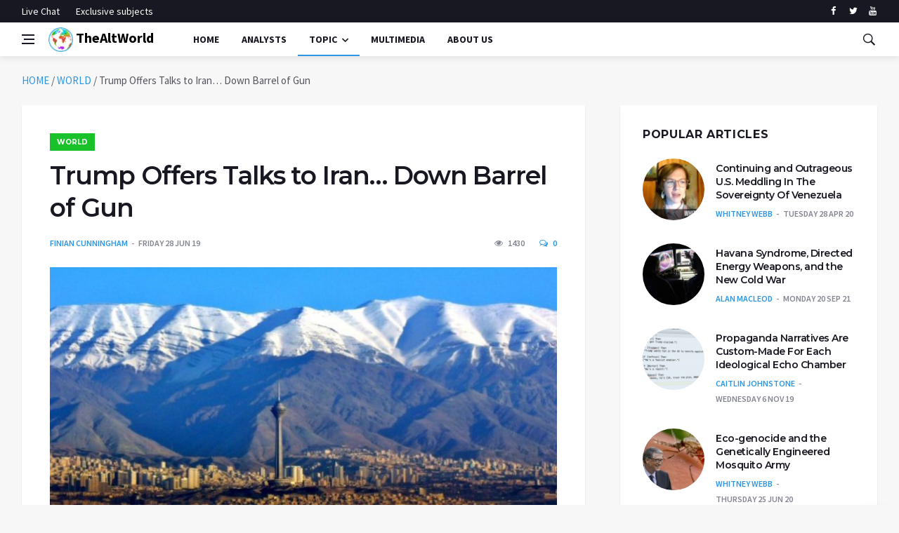

--- FILE ---
content_type: text/html; charset=UTF-8
request_url: https://thealtworld.com/finian_cunningham/trump-offers-talks-to-iran-down-barrel-of-gun
body_size: 18924
content:
<!DOCTYPE html>
<html lang="en-US">
  <head>
    <meta charset="UTF-8">
    <meta name="viewport" content="width=device-width, initial-scale=1">
    <link rel="profile" href="https://gmpg.org/xfn/11">
    <link href='https://fonts.googleapis.com/css?family=Montserrat:400,600,700%7CSource+Sans+Pro:400,600,700' rel='stylesheet'>
	<!-- Global site tag (gtag.js) - Google Analytics -->
<script async src="https://www.googletagmanager.com/gtag/js?id=UA-141828316-1"></script>
<script>
  window.dataLayer = window.dataLayer || [];
  function gtag(){dataLayer.push(arguments);}
  gtag('js', new Date());

  gtag('config', 'UA-141828316-1');
</script>

    <meta name='robots' content='index, follow, max-image-preview:large, max-snippet:-1, max-video-preview:-1' />

	<!-- This site is optimized with the Yoast SEO plugin v24.4 - https://yoast.com/wordpress/plugins/seo/ -->
	<title>Trump Offers Talks to Iran… Down Barrel of Gun - TheAltWorld</title>
	<meta name="description" content="It’s gunboat diplomacy in the 21st Century with a twist of organized crime mentality thrown in for added “maximum pressure”. And adding insult to injury, the question remains: what is the Trump administration “offering” any way?" />
	<link rel="canonical" href="https://thealtworld.com/finian_cunningham/trump-offers-talks-to-iran-down-barrel-of-gun" />
	<meta property="og:locale" content="en_US" />
	<meta property="og:type" content="article" />
	<meta property="og:title" content="Trump Offers Talks to Iran… Down Barrel of Gun - TheAltWorld" />
	<meta property="og:description" content="It’s gunboat diplomacy in the 21st Century with a twist of organized crime mentality thrown in for added “maximum pressure”. And adding insult to injury, the question remains: what is the Trump administration “offering” any way?" />
	<meta property="og:url" content="https://thealtworld.com/finian_cunningham/trump-offers-talks-to-iran-down-barrel-of-gun" />
	<meta property="og:site_name" content="TheAltWorld" />
	<meta property="article:publisher" content="https://www.facebook.com/thealtworld/" />
	<meta property="article:published_time" content="2019-06-28T07:04:13+00:00" />
	<meta property="article:modified_time" content="2019-08-31T14:33:49+00:00" />
	<meta property="og:image" content="https://thealtworld.com/wp-content/uploads/2019/08/cunningham-745x475-2.jpg" />
	<meta property="og:image:width" content="745" />
	<meta property="og:image:height" content="475" />
	<meta property="og:image:type" content="image/jpeg" />
	<meta name="author" content="Finian Cunningham" />
	<meta name="twitter:card" content="summary_large_image" />
	<meta name="twitter:creator" content="@TheLink2020_" />
	<meta name="twitter:site" content="@TheLink2020_" />
	<meta name="twitter:label1" content="Written by" />
	<meta name="twitter:data1" content="Finian Cunningham" />
	<meta name="twitter:label2" content="Est. reading time" />
	<meta name="twitter:data2" content="6 minutes" />
	<script type="application/ld+json" class="yoast-schema-graph">{"@context":"https://schema.org","@graph":[{"@type":"Article","@id":"https://thealtworld.com/finian_cunningham/trump-offers-talks-to-iran-down-barrel-of-gun#article","isPartOf":{"@id":"https://thealtworld.com/finian_cunningham/trump-offers-talks-to-iran-down-barrel-of-gun"},"author":[{"@id":"https://thealtworld.com/#/schema/person/26d7419260fe538a7e037337d4b09343"}],"headline":"Trump Offers Talks to Iran… Down Barrel of Gun","datePublished":"2019-06-28T07:04:13+00:00","dateModified":"2019-08-31T14:33:49+00:00","mainEntityOfPage":{"@id":"https://thealtworld.com/finian_cunningham/trump-offers-talks-to-iran-down-barrel-of-gun"},"wordCount":1221,"commentCount":0,"publisher":{"@id":"https://thealtworld.com/#organization"},"image":{"@id":"https://thealtworld.com/finian_cunningham/trump-offers-talks-to-iran-down-barrel-of-gun#primaryimage"},"thumbnailUrl":"https://thealtworld.com/wp-content/uploads/2019/08/cunningham-745x475-2.jpg","keywords":["Iran","JCPOA","Rouhani","sanction","Trump","war"],"articleSection":["WORLD"],"inLanguage":"en-US","potentialAction":[{"@type":"CommentAction","name":"Comment","target":["https://thealtworld.com/finian_cunningham/trump-offers-talks-to-iran-down-barrel-of-gun#respond"]}]},{"@type":"WebPage","@id":"https://thealtworld.com/finian_cunningham/trump-offers-talks-to-iran-down-barrel-of-gun","url":"https://thealtworld.com/finian_cunningham/trump-offers-talks-to-iran-down-barrel-of-gun","name":"Trump Offers Talks to Iran… Down Barrel of Gun - TheAltWorld","isPartOf":{"@id":"https://thealtworld.com/#website"},"primaryImageOfPage":{"@id":"https://thealtworld.com/finian_cunningham/trump-offers-talks-to-iran-down-barrel-of-gun#primaryimage"},"image":{"@id":"https://thealtworld.com/finian_cunningham/trump-offers-talks-to-iran-down-barrel-of-gun#primaryimage"},"thumbnailUrl":"https://thealtworld.com/wp-content/uploads/2019/08/cunningham-745x475-2.jpg","datePublished":"2019-06-28T07:04:13+00:00","dateModified":"2019-08-31T14:33:49+00:00","description":"It’s gunboat diplomacy in the 21st Century with a twist of organized crime mentality thrown in for added “maximum pressure”. And adding insult to injury, the question remains: what is the Trump administration “offering” any way?","breadcrumb":{"@id":"https://thealtworld.com/finian_cunningham/trump-offers-talks-to-iran-down-barrel-of-gun#breadcrumb"},"inLanguage":"en-US","potentialAction":[{"@type":"ReadAction","target":["https://thealtworld.com/finian_cunningham/trump-offers-talks-to-iran-down-barrel-of-gun"]}]},{"@type":"ImageObject","inLanguage":"en-US","@id":"https://thealtworld.com/finian_cunningham/trump-offers-talks-to-iran-down-barrel-of-gun#primaryimage","url":"https://thealtworld.com/wp-content/uploads/2019/08/cunningham-745x475-2.jpg","contentUrl":"https://thealtworld.com/wp-content/uploads/2019/08/cunningham-745x475-2.jpg","width":745,"height":475,"caption":"Tehran"},{"@type":"BreadcrumbList","@id":"https://thealtworld.com/finian_cunningham/trump-offers-talks-to-iran-down-barrel-of-gun#breadcrumb","itemListElement":[{"@type":"ListItem","position":1,"name":"HOME","item":"https://thealtworld.com/"},{"@type":"ListItem","position":2,"name":"WORLD","item":"https://thealtworld.com/category/world"},{"@type":"ListItem","position":3,"name":"Trump Offers Talks to Iran… Down Barrel of Gun"}]},{"@type":"WebSite","@id":"https://thealtworld.com/#website","url":"https://thealtworld.com/","name":"TheAltWorld","description":"The Alternative World website is where you could be able to find different point of views about how today&#039;s world should be changed so as to be better","publisher":{"@id":"https://thealtworld.com/#organization"},"potentialAction":[{"@type":"SearchAction","target":{"@type":"EntryPoint","urlTemplate":"https://thealtworld.com/?s={search_term_string}"},"query-input":{"@type":"PropertyValueSpecification","valueRequired":true,"valueName":"search_term_string"}}],"inLanguage":"en-US"},{"@type":"Organization","@id":"https://thealtworld.com/#organization","name":"The Alternative World","url":"https://thealtworld.com/","logo":{"@type":"ImageObject","inLanguage":"en-US","@id":"https://thealtworld.com/#/schema/logo/image/","url":"https://thealtworld.com/wp-content/uploads/2022/04/photo_2019-02-17_12-29-20.jpg","contentUrl":"https://thealtworld.com/wp-content/uploads/2022/04/photo_2019-02-17_12-29-20.jpg","width":640,"height":640,"caption":"The Alternative World"},"image":{"@id":"https://thealtworld.com/#/schema/logo/image/"},"sameAs":["https://www.facebook.com/thealtworld/","https://x.com/TheLink2020_","https://www.youtube.com/channel/UCUCuA29qZlTuH3n36UsY1BQ"]},{"@type":"Person","@id":"https://thealtworld.com/#/schema/person/26d7419260fe538a7e037337d4b09343","name":"Finian Cunningham","image":{"@type":"ImageObject","inLanguage":"en-US","@id":"https://thealtworld.com/#/schema/person/image/a01303a195862bf6a5a8b2c96df208b8","url":"https://secure.gravatar.com/avatar/f4febff73ecf73ccd83397f40f81ea49500fdc81bfd90b99638aedb4011de3d9?s=96&d=mm&r=g","contentUrl":"https://secure.gravatar.com/avatar/f4febff73ecf73ccd83397f40f81ea49500fdc81bfd90b99638aedb4011de3d9?s=96&d=mm&r=g","caption":"Finian Cunningham"},"description":"Finian Cunningham has written extensively on international affairs, with articles published in several languages. He is a Master’s graduate in Agricultural Chemistry and worked as a scientific editor for the Royal Society of Chemistry, Cambridge, England, before pursuing a career in newspaper journalism. He is also a musician and songwriter. For nearly 20 years, he worked as an editor and writer in major news media organisations, including The Mirror, Irish Times and Independent. Winner of the Serena Shim Award for Uncompromising Integrity in Journalism (2019).","sameAs":["https://www.youtube.com/@finiancunninghamjournalist"],"url":"https://thealtworld.com/author/finian_cunningham"}]}</script>
	<!-- / Yoast SEO plugin. -->


<link rel='dns-prefetch' href='//www.googletagmanager.com' />
<link rel="alternate" type="application/rss+xml" title="TheAltWorld &raquo; Feed" href="https://thealtworld.com/feed" />
<link rel="alternate" type="application/rss+xml" title="TheAltWorld &raquo; Comments Feed" href="https://thealtworld.com/comments/feed" />
<script  id="wpp-js" src="https://thealtworld.com/wp-content/plugins/wordpress-popular-posts/assets/js/wpp.min.js?ver=7.3.6" data-sampling="0" data-sampling-rate="100" data-api-url="https://thealtworld.com/wp-json/wordpress-popular-posts" data-post-id="3930" data-token="104615a0a9" data-lang="0" data-debug="0"></script>
<link rel="alternate" type="application/rss+xml" title="TheAltWorld &raquo; Trump Offers Talks to Iran… Down Barrel of Gun Comments Feed" href="https://thealtworld.com/finian_cunningham/trump-offers-talks-to-iran-down-barrel-of-gun/feed" />
<link rel="alternate" title="oEmbed (JSON)" type="application/json+oembed" href="https://thealtworld.com/wp-json/oembed/1.0/embed?url=https%3A%2F%2Fthealtworld.com%2Ffinian_cunningham%2Ftrump-offers-talks-to-iran-down-barrel-of-gun" />
<link rel="alternate" title="oEmbed (XML)" type="text/xml+oembed" href="https://thealtworld.com/wp-json/oembed/1.0/embed?url=https%3A%2F%2Fthealtworld.com%2Ffinian_cunningham%2Ftrump-offers-talks-to-iran-down-barrel-of-gun&#038;format=xml" />
<style id='wp-img-auto-sizes-contain-inline-css' >
img:is([sizes=auto i],[sizes^="auto," i]){contain-intrinsic-size:3000px 1500px}
/*# sourceURL=wp-img-auto-sizes-contain-inline-css */
</style>
<style id='wp-emoji-styles-inline-css' >

	img.wp-smiley, img.emoji {
		display: inline !important;
		border: none !important;
		box-shadow: none !important;
		height: 1em !important;
		width: 1em !important;
		margin: 0 0.07em !important;
		vertical-align: -0.1em !important;
		background: none !important;
		padding: 0 !important;
	}
/*# sourceURL=wp-emoji-styles-inline-css */
</style>
<style id='wp-block-library-inline-css' >
:root{--wp-block-synced-color:#7a00df;--wp-block-synced-color--rgb:122,0,223;--wp-bound-block-color:var(--wp-block-synced-color);--wp-editor-canvas-background:#ddd;--wp-admin-theme-color:#007cba;--wp-admin-theme-color--rgb:0,124,186;--wp-admin-theme-color-darker-10:#006ba1;--wp-admin-theme-color-darker-10--rgb:0,107,160.5;--wp-admin-theme-color-darker-20:#005a87;--wp-admin-theme-color-darker-20--rgb:0,90,135;--wp-admin-border-width-focus:2px}@media (min-resolution:192dpi){:root{--wp-admin-border-width-focus:1.5px}}.wp-element-button{cursor:pointer}:root .has-very-light-gray-background-color{background-color:#eee}:root .has-very-dark-gray-background-color{background-color:#313131}:root .has-very-light-gray-color{color:#eee}:root .has-very-dark-gray-color{color:#313131}:root .has-vivid-green-cyan-to-vivid-cyan-blue-gradient-background{background:linear-gradient(135deg,#00d084,#0693e3)}:root .has-purple-crush-gradient-background{background:linear-gradient(135deg,#34e2e4,#4721fb 50%,#ab1dfe)}:root .has-hazy-dawn-gradient-background{background:linear-gradient(135deg,#faaca8,#dad0ec)}:root .has-subdued-olive-gradient-background{background:linear-gradient(135deg,#fafae1,#67a671)}:root .has-atomic-cream-gradient-background{background:linear-gradient(135deg,#fdd79a,#004a59)}:root .has-nightshade-gradient-background{background:linear-gradient(135deg,#330968,#31cdcf)}:root .has-midnight-gradient-background{background:linear-gradient(135deg,#020381,#2874fc)}:root{--wp--preset--font-size--normal:16px;--wp--preset--font-size--huge:42px}.has-regular-font-size{font-size:1em}.has-larger-font-size{font-size:2.625em}.has-normal-font-size{font-size:var(--wp--preset--font-size--normal)}.has-huge-font-size{font-size:var(--wp--preset--font-size--huge)}.has-text-align-center{text-align:center}.has-text-align-left{text-align:left}.has-text-align-right{text-align:right}.has-fit-text{white-space:nowrap!important}#end-resizable-editor-section{display:none}.aligncenter{clear:both}.items-justified-left{justify-content:flex-start}.items-justified-center{justify-content:center}.items-justified-right{justify-content:flex-end}.items-justified-space-between{justify-content:space-between}.screen-reader-text{border:0;clip-path:inset(50%);height:1px;margin:-1px;overflow:hidden;padding:0;position:absolute;width:1px;word-wrap:normal!important}.screen-reader-text:focus{background-color:#ddd;clip-path:none;color:#444;display:block;font-size:1em;height:auto;left:5px;line-height:normal;padding:15px 23px 14px;text-decoration:none;top:5px;width:auto;z-index:100000}html :where(.has-border-color){border-style:solid}html :where([style*=border-top-color]){border-top-style:solid}html :where([style*=border-right-color]){border-right-style:solid}html :where([style*=border-bottom-color]){border-bottom-style:solid}html :where([style*=border-left-color]){border-left-style:solid}html :where([style*=border-width]){border-style:solid}html :where([style*=border-top-width]){border-top-style:solid}html :where([style*=border-right-width]){border-right-style:solid}html :where([style*=border-bottom-width]){border-bottom-style:solid}html :where([style*=border-left-width]){border-left-style:solid}html :where(img[class*=wp-image-]){height:auto;max-width:100%}:where(figure){margin:0 0 1em}html :where(.is-position-sticky){--wp-admin--admin-bar--position-offset:var(--wp-admin--admin-bar--height,0px)}@media screen and (max-width:600px){html :where(.is-position-sticky){--wp-admin--admin-bar--position-offset:0px}}

/*# sourceURL=wp-block-library-inline-css */
</style><style id='global-styles-inline-css' >
:root{--wp--preset--aspect-ratio--square: 1;--wp--preset--aspect-ratio--4-3: 4/3;--wp--preset--aspect-ratio--3-4: 3/4;--wp--preset--aspect-ratio--3-2: 3/2;--wp--preset--aspect-ratio--2-3: 2/3;--wp--preset--aspect-ratio--16-9: 16/9;--wp--preset--aspect-ratio--9-16: 9/16;--wp--preset--color--black: #000000;--wp--preset--color--cyan-bluish-gray: #abb8c3;--wp--preset--color--white: #ffffff;--wp--preset--color--pale-pink: #f78da7;--wp--preset--color--vivid-red: #cf2e2e;--wp--preset--color--luminous-vivid-orange: #ff6900;--wp--preset--color--luminous-vivid-amber: #fcb900;--wp--preset--color--light-green-cyan: #7bdcb5;--wp--preset--color--vivid-green-cyan: #00d084;--wp--preset--color--pale-cyan-blue: #8ed1fc;--wp--preset--color--vivid-cyan-blue: #0693e3;--wp--preset--color--vivid-purple: #9b51e0;--wp--preset--gradient--vivid-cyan-blue-to-vivid-purple: linear-gradient(135deg,rgb(6,147,227) 0%,rgb(155,81,224) 100%);--wp--preset--gradient--light-green-cyan-to-vivid-green-cyan: linear-gradient(135deg,rgb(122,220,180) 0%,rgb(0,208,130) 100%);--wp--preset--gradient--luminous-vivid-amber-to-luminous-vivid-orange: linear-gradient(135deg,rgb(252,185,0) 0%,rgb(255,105,0) 100%);--wp--preset--gradient--luminous-vivid-orange-to-vivid-red: linear-gradient(135deg,rgb(255,105,0) 0%,rgb(207,46,46) 100%);--wp--preset--gradient--very-light-gray-to-cyan-bluish-gray: linear-gradient(135deg,rgb(238,238,238) 0%,rgb(169,184,195) 100%);--wp--preset--gradient--cool-to-warm-spectrum: linear-gradient(135deg,rgb(74,234,220) 0%,rgb(151,120,209) 20%,rgb(207,42,186) 40%,rgb(238,44,130) 60%,rgb(251,105,98) 80%,rgb(254,248,76) 100%);--wp--preset--gradient--blush-light-purple: linear-gradient(135deg,rgb(255,206,236) 0%,rgb(152,150,240) 100%);--wp--preset--gradient--blush-bordeaux: linear-gradient(135deg,rgb(254,205,165) 0%,rgb(254,45,45) 50%,rgb(107,0,62) 100%);--wp--preset--gradient--luminous-dusk: linear-gradient(135deg,rgb(255,203,112) 0%,rgb(199,81,192) 50%,rgb(65,88,208) 100%);--wp--preset--gradient--pale-ocean: linear-gradient(135deg,rgb(255,245,203) 0%,rgb(182,227,212) 50%,rgb(51,167,181) 100%);--wp--preset--gradient--electric-grass: linear-gradient(135deg,rgb(202,248,128) 0%,rgb(113,206,126) 100%);--wp--preset--gradient--midnight: linear-gradient(135deg,rgb(2,3,129) 0%,rgb(40,116,252) 100%);--wp--preset--font-size--small: 13px;--wp--preset--font-size--medium: 20px;--wp--preset--font-size--large: 36px;--wp--preset--font-size--x-large: 42px;--wp--preset--spacing--20: 0.44rem;--wp--preset--spacing--30: 0.67rem;--wp--preset--spacing--40: 1rem;--wp--preset--spacing--50: 1.5rem;--wp--preset--spacing--60: 2.25rem;--wp--preset--spacing--70: 3.38rem;--wp--preset--spacing--80: 5.06rem;--wp--preset--shadow--natural: 6px 6px 9px rgba(0, 0, 0, 0.2);--wp--preset--shadow--deep: 12px 12px 50px rgba(0, 0, 0, 0.4);--wp--preset--shadow--sharp: 6px 6px 0px rgba(0, 0, 0, 0.2);--wp--preset--shadow--outlined: 6px 6px 0px -3px rgb(255, 255, 255), 6px 6px rgb(0, 0, 0);--wp--preset--shadow--crisp: 6px 6px 0px rgb(0, 0, 0);}:where(.is-layout-flex){gap: 0.5em;}:where(.is-layout-grid){gap: 0.5em;}body .is-layout-flex{display: flex;}.is-layout-flex{flex-wrap: wrap;align-items: center;}.is-layout-flex > :is(*, div){margin: 0;}body .is-layout-grid{display: grid;}.is-layout-grid > :is(*, div){margin: 0;}:where(.wp-block-columns.is-layout-flex){gap: 2em;}:where(.wp-block-columns.is-layout-grid){gap: 2em;}:where(.wp-block-post-template.is-layout-flex){gap: 1.25em;}:where(.wp-block-post-template.is-layout-grid){gap: 1.25em;}.has-black-color{color: var(--wp--preset--color--black) !important;}.has-cyan-bluish-gray-color{color: var(--wp--preset--color--cyan-bluish-gray) !important;}.has-white-color{color: var(--wp--preset--color--white) !important;}.has-pale-pink-color{color: var(--wp--preset--color--pale-pink) !important;}.has-vivid-red-color{color: var(--wp--preset--color--vivid-red) !important;}.has-luminous-vivid-orange-color{color: var(--wp--preset--color--luminous-vivid-orange) !important;}.has-luminous-vivid-amber-color{color: var(--wp--preset--color--luminous-vivid-amber) !important;}.has-light-green-cyan-color{color: var(--wp--preset--color--light-green-cyan) !important;}.has-vivid-green-cyan-color{color: var(--wp--preset--color--vivid-green-cyan) !important;}.has-pale-cyan-blue-color{color: var(--wp--preset--color--pale-cyan-blue) !important;}.has-vivid-cyan-blue-color{color: var(--wp--preset--color--vivid-cyan-blue) !important;}.has-vivid-purple-color{color: var(--wp--preset--color--vivid-purple) !important;}.has-black-background-color{background-color: var(--wp--preset--color--black) !important;}.has-cyan-bluish-gray-background-color{background-color: var(--wp--preset--color--cyan-bluish-gray) !important;}.has-white-background-color{background-color: var(--wp--preset--color--white) !important;}.has-pale-pink-background-color{background-color: var(--wp--preset--color--pale-pink) !important;}.has-vivid-red-background-color{background-color: var(--wp--preset--color--vivid-red) !important;}.has-luminous-vivid-orange-background-color{background-color: var(--wp--preset--color--luminous-vivid-orange) !important;}.has-luminous-vivid-amber-background-color{background-color: var(--wp--preset--color--luminous-vivid-amber) !important;}.has-light-green-cyan-background-color{background-color: var(--wp--preset--color--light-green-cyan) !important;}.has-vivid-green-cyan-background-color{background-color: var(--wp--preset--color--vivid-green-cyan) !important;}.has-pale-cyan-blue-background-color{background-color: var(--wp--preset--color--pale-cyan-blue) !important;}.has-vivid-cyan-blue-background-color{background-color: var(--wp--preset--color--vivid-cyan-blue) !important;}.has-vivid-purple-background-color{background-color: var(--wp--preset--color--vivid-purple) !important;}.has-black-border-color{border-color: var(--wp--preset--color--black) !important;}.has-cyan-bluish-gray-border-color{border-color: var(--wp--preset--color--cyan-bluish-gray) !important;}.has-white-border-color{border-color: var(--wp--preset--color--white) !important;}.has-pale-pink-border-color{border-color: var(--wp--preset--color--pale-pink) !important;}.has-vivid-red-border-color{border-color: var(--wp--preset--color--vivid-red) !important;}.has-luminous-vivid-orange-border-color{border-color: var(--wp--preset--color--luminous-vivid-orange) !important;}.has-luminous-vivid-amber-border-color{border-color: var(--wp--preset--color--luminous-vivid-amber) !important;}.has-light-green-cyan-border-color{border-color: var(--wp--preset--color--light-green-cyan) !important;}.has-vivid-green-cyan-border-color{border-color: var(--wp--preset--color--vivid-green-cyan) !important;}.has-pale-cyan-blue-border-color{border-color: var(--wp--preset--color--pale-cyan-blue) !important;}.has-vivid-cyan-blue-border-color{border-color: var(--wp--preset--color--vivid-cyan-blue) !important;}.has-vivid-purple-border-color{border-color: var(--wp--preset--color--vivid-purple) !important;}.has-vivid-cyan-blue-to-vivid-purple-gradient-background{background: var(--wp--preset--gradient--vivid-cyan-blue-to-vivid-purple) !important;}.has-light-green-cyan-to-vivid-green-cyan-gradient-background{background: var(--wp--preset--gradient--light-green-cyan-to-vivid-green-cyan) !important;}.has-luminous-vivid-amber-to-luminous-vivid-orange-gradient-background{background: var(--wp--preset--gradient--luminous-vivid-amber-to-luminous-vivid-orange) !important;}.has-luminous-vivid-orange-to-vivid-red-gradient-background{background: var(--wp--preset--gradient--luminous-vivid-orange-to-vivid-red) !important;}.has-very-light-gray-to-cyan-bluish-gray-gradient-background{background: var(--wp--preset--gradient--very-light-gray-to-cyan-bluish-gray) !important;}.has-cool-to-warm-spectrum-gradient-background{background: var(--wp--preset--gradient--cool-to-warm-spectrum) !important;}.has-blush-light-purple-gradient-background{background: var(--wp--preset--gradient--blush-light-purple) !important;}.has-blush-bordeaux-gradient-background{background: var(--wp--preset--gradient--blush-bordeaux) !important;}.has-luminous-dusk-gradient-background{background: var(--wp--preset--gradient--luminous-dusk) !important;}.has-pale-ocean-gradient-background{background: var(--wp--preset--gradient--pale-ocean) !important;}.has-electric-grass-gradient-background{background: var(--wp--preset--gradient--electric-grass) !important;}.has-midnight-gradient-background{background: var(--wp--preset--gradient--midnight) !important;}.has-small-font-size{font-size: var(--wp--preset--font-size--small) !important;}.has-medium-font-size{font-size: var(--wp--preset--font-size--medium) !important;}.has-large-font-size{font-size: var(--wp--preset--font-size--large) !important;}.has-x-large-font-size{font-size: var(--wp--preset--font-size--x-large) !important;}
/*# sourceURL=global-styles-inline-css */
</style>

<style id='classic-theme-styles-inline-css' >
/*! This file is auto-generated */
.wp-block-button__link{color:#fff;background-color:#32373c;border-radius:9999px;box-shadow:none;text-decoration:none;padding:calc(.667em + 2px) calc(1.333em + 2px);font-size:1.125em}.wp-block-file__button{background:#32373c;color:#fff;text-decoration:none}
/*# sourceURL=/wp-includes/css/classic-themes.min.css */
</style>
<link rel='stylesheet' id='ctf_styles-css' href='https://thealtworld.com/wp-content/plugins/custom-twitter-feeds/css/ctf-styles.min.css?ver=2.3.1'  media='all' />
<link rel='stylesheet' id='wordpress-popular-posts-css-css' href='https://thealtworld.com/wp-content/plugins/wordpress-popular-posts/assets/css/wpp.css?ver=7.3.6'  media='all' />
<link rel='stylesheet' id='bootstrap-css' href='https://thealtworld.com/wp-content/themes/alternative-world/css/bootstrap.min.css?ver=6.9'  media='all' />
<link rel='stylesheet' id='fonticons-css' href='https://thealtworld.com/wp-content/themes/alternative-world/css/font-icons.css?ver=6.9'  media='all' />
<link rel='stylesheet' id='alternative-world-style-css' href='https://thealtworld.com/wp-content/themes/alternative-world/style.css?ver=6.9'  media='all' />
<script  src="https://thealtworld.com/wp-content/themes/alternative-world/js/lazysizes.min.js" id="lazysizes-js"></script>
<script  src="https://thealtworld.com/wp-includes/js/jquery/jquery.min.js?ver=3.7.1" id="jquery-core-js"></script>
<script  src="https://thealtworld.com/wp-includes/js/jquery/jquery-migrate.min.js?ver=3.4.1" id="jquery-migrate-js"></script>

<!-- Google tag (gtag.js) snippet added by Site Kit -->
<!-- Google Analytics snippet added by Site Kit -->
<script  src="https://www.googletagmanager.com/gtag/js?id=GT-579R2CH5" id="google_gtagjs-js" async></script>
<script  id="google_gtagjs-js-after">
/* <![CDATA[ */
window.dataLayer = window.dataLayer || [];function gtag(){dataLayer.push(arguments);}
gtag("set","linker",{"domains":["thealtworld.com"]});
gtag("js", new Date());
gtag("set", "developer_id.dZTNiMT", true);
gtag("config", "GT-579R2CH5", {"googlesitekit_post_date":"20190628","googlesitekit_post_author":"Finian Cunningham"});
 window._googlesitekit = window._googlesitekit || {}; window._googlesitekit.throttledEvents = []; window._googlesitekit.gtagEvent = (name, data) => { var key = JSON.stringify( { name, data } ); if ( !! window._googlesitekit.throttledEvents[ key ] ) { return; } window._googlesitekit.throttledEvents[ key ] = true; setTimeout( () => { delete window._googlesitekit.throttledEvents[ key ]; }, 5 ); gtag( "event", name, { ...data, event_source: "site-kit" } ); }; 
//# sourceURL=google_gtagjs-js-after
/* ]]> */
</script>
<link rel="https://api.w.org/" href="https://thealtworld.com/wp-json/" /><link rel="alternate" title="JSON" type="application/json" href="https://thealtworld.com/wp-json/wp/v2/posts/3930" /><link rel="EditURI" type="application/rsd+xml" title="RSD" href="https://thealtworld.com/xmlrpc.php?rsd" />
<meta name="generator" content="WordPress 6.9" />
<link rel='shortlink' href='https://thealtworld.com/?p=3930' />
<meta name="generator" content="Site Kit by Google 1.168.0" />            <style id="wpp-loading-animation-styles">@-webkit-keyframes bgslide{from{background-position-x:0}to{background-position-x:-200%}}@keyframes bgslide{from{background-position-x:0}to{background-position-x:-200%}}.wpp-widget-block-placeholder,.wpp-shortcode-placeholder{margin:0 auto;width:60px;height:3px;background:#dd3737;background:linear-gradient(90deg,#dd3737 0%,#571313 10%,#dd3737 100%);background-size:200% auto;border-radius:3px;-webkit-animation:bgslide 1s infinite linear;animation:bgslide 1s infinite linear}</style>
            <link rel="pingback" href="https://thealtworld.com/xmlrpc.php">		<style >
					.site-title a,
			.site-description {
				color: #8224e3;
			}
				</style>
		<link rel="icon" href="https://thealtworld.com/wp-content/uploads/2019/06/cropped-favicon-32x32.png" sizes="32x32" />
<link rel="icon" href="https://thealtworld.com/wp-content/uploads/2019/06/cropped-favicon-192x192.png" sizes="192x192" />
<link rel="apple-touch-icon" href="https://thealtworld.com/wp-content/uploads/2019/06/cropped-favicon-180x180.png" />
<meta name="msapplication-TileImage" content="https://thealtworld.com/wp-content/uploads/2019/06/cropped-favicon-270x270.png" />

<!-- BEGIN ExactMetrics v5.3.10 Universal Analytics - https://exactmetrics.com/ -->
<script>
(function(i,s,o,g,r,a,m){i['GoogleAnalyticsObject']=r;i[r]=i[r]||function(){
	(i[r].q=i[r].q||[]).push(arguments)},i[r].l=1*new Date();a=s.createElement(o),
	m=s.getElementsByTagName(o)[0];a.async=1;a.src=g;m.parentNode.insertBefore(a,m)
})(window,document,'script','https://www.google-analytics.com/analytics.js','ga');
  ga('create', 'UA-141828316-1', 'auto');
  ga('send', 'pageview');
</script>
<!-- END ExactMetrics Universal Analytics -->
  </head>
  <body data-rsssl=1 class="wp-singular post-template-default single single-post postid-3930 single-format-standard wp-theme-alternative-world bg-light style-default no-sidebar">
       <!-- Preloader -->
    <div class="loader-mask">
      <div class="loader">
        <div></div>
      </div>
    </div>
    <!-- Bg Overlay -->
    <div class="content-overlay"></div>
    <!-- Sidenav -->
    <header class="sidenav" id="sidenav">
      <!-- close -->
      <div class="sidenav__close">
        <button class="sidenav__close-button" id="sidenav__close-button" aria-label="close sidenav">
        <i class="ui-close sidenav__close-icon"></i>
        </button>
      </div>
      <!-- Nav -->
      <nav class="sidenav__menu-container">
        <ul class="sidenav__menu" role="menubar">
          <li>
            <a href="https://thealtworld.com" class="sidenav__menu-url">Home</a>
          </li>
		  <li>
            <a href="https://thealtworld.com/?page_id=64" class="sidenav__menu-url">Analysts</a>
          </li>
          <li>
            <a href="javascript:void(0)" class="sidenav__menu-url">Topic</a>
            <button class="sidenav__menu-toggle" aria-haspopup="true" aria-label="Open dropdown"><i class="ui-arrow-down"></i></button>
            <ul class="sidenav__menu-dropdown">

                      <li><a href="https://thealtworld.com/?cat=2" class="sidenav__menu-url">World</a></li>
                      <li><a href="https://thealtworld.com/?cat=3" class="sidenav__menu-url">Politics</a></li>
					   <li><a href="https://thealtworld.com/?cat=4" class="sidenav__menu-url">Economy</a></li>
                      <li><a href="https://thealtworld.com/?cat=5" class="sidenav__menu-url">Social/Cultural</a></li>
                      <li><a href="https://thealtworld.com/?cat=65" class="sidenav__menu-url">Exclusive Subjects</a></li>
            </ul>
          </li>
		  <li>
            <a href="https://thealtworld.com/?cat=130" class="sidenav__menu-url">Multimedia</a>
          </li>		  
          <li>
            <a href="https://thealtworld.com/about-us" class="sidenav__menu-url">About Us</a>
          </li>

          <li>
            <a href="https://thealtworld.com/about-us" class="sidenav__menu-url">Contact Us</a>
          </li>

        </ul>
      </nav>
      <div class="socials sidenav__socials">
              <a class="social social-facebook" href="https://www.facebook.com/thealtworld" target="_blank" aria-label="facebook">
              <i class="ui-facebook"></i>
              </a>
              <a class="social social-twitter" href="https://twitter.com/thelink2020_/" target="_blank" aria-label="twitter">
              <i class="ui-twitter"></i>
              </a>

              <a class="social social-youtube" href="https://www.youtube.com/channel/UCUCuA29qZlTuH3n36UsY1BQ" target="_blank" aria-label="youtube">
              <i class="ui-youtube"></i>
              </a>
      </div>
    </header>
    <!-- end sidenav -->
    <!-- Top Bar -->
    <div class="top-bar d-none d-lg-block">
      <div class="container">
        <div class="row">
          <!-- Top menu -->
          <div class="col-lg-6">
            <ul class="top-menu">

              <li><a href="#">Live Chat</a></li>
              <!-- <li><a href="#">Special</a></li>  -->
			  <li><a href="https://thealtworld.com/?cat=65">Exclusive subjects</a></li>
            </ul>
          </div>
          <!-- Socials -->
          <div class="col-lg-6">
            <div class="socials nav__socials socials--nobase socials--white justify-content-end">
              <a class="social social-facebook" href="https://www.facebook.com/thealtworld" target="_blank" aria-label="facebook">
              <i class="ui-facebook"></i>
              </a>
              <a class="social social-twitter" href="https://twitter.com/thelink2020_/" target="_blank" aria-label="twitter">
              <i class="ui-twitter"></i>
              </a>

              <a class="social social-youtube" href="https://www.youtube.com/channel/UCUCuA29qZlTuH3n36UsY1BQ" target="_blank" aria-label="youtube">
              <i class="ui-youtube"></i>
              </a>

            </div>
          </div>
        </div>
      </div>
    </div>
    <!-- end top bar -->
    <header class="nav">
      <div class="nav__holder nav--sticky">
        <div class="container relative">
          <div class="flex-parent">
            <!-- Side Menu Button -->
            <button class="nav-icon-toggle" id="nav-icon-toggle" aria-label="Open side menu">
            <span class="nav-icon-toggle__box">
            <span class="nav-icon-toggle__inner"></span>
            </span>
            </button>
            <!-- Logo -->
            <a href="https://thealtworld.com" class="main_logo logo"><img src="https://thealtworld.com/wp-content/themes/alternative-world/img/world_logo.png">
            TheAltWorld            </a>
            <!-- Nav-wrap -->
            <nav class="flex-child nav__wrap d-none d-lg-block">
              <ul class="nav__menu">
               <li><a href="https://thealtworld.com">Home</a></li>
                <li><a href="https://thealtworld.com/?page_id=64">Analysts</a></li>
                <li class="nav__dropdown active">
                  <a href="javascript:void(0)">Topic</a>
                  <ul class="nav__dropdown-menu">
                      <li><a href="https://thealtworld.com/?cat=2">World</a></li>
                      <li><a href="https://thealtworld.com/?cat=3">Politics</a></li>
					  <li><a href="https://thealtworld.com/?cat=4">Economy</a></li>
                      <li><a href="https://thealtworld.com/?cat=5">Social/Cultural</a></li>
                      <li><a href="https://thealtworld.com/?cat=65">Exclusive Subjects</a></li>
                  </ul>
                  </li>
                    <li><a href="https://thealtworld.com/?cat=130">multimedia</a></li>
                    <li><a href="https://thealtworld.com/about-us">About Us</a></li>

              </ul>
              <!-- end menu -->
            </nav>
            <!-- end nav-wrap -->
            <!-- Nav Right -->
            <div class="nav__right">
              <!-- Search -->
              <div class="nav__right-item nav__search">
                <a href="#" class="nav__search-trigger" id="nav__search-trigger">
                <i class="ui-search nav__search-trigger-icon"></i>
                </a>
                <div class="nav__search-box" id="nav__search-box">
                  <form class="nav__search-form" id="searchform" method="get" action="https://thealtworld.com/">
                    <input type="text" class="search-field" name="s" placeholder="Search" value="">
                    <button type="submit"  class="search-button btn btn-lg btn-color btn-button">
                    <i class="ui-search nav__search-icon"></i>
                    </button>
                  </form>
                </div>
              </div>
            </div>
            <!-- end nav right -->
          </div>
          <!-- end flex-parent -->
        </div>
        <!-- end container -->
      </div>
    </header>
    <!-- end navigation -->
 <!-- Breadcrumbs -->
<div class="container">
<ul class="breadcrumbs"><span><span><a href="https://thealtworld.com/">HOME</a></span> / <span><a href="https://thealtworld.com/category/world">WORLD</a></span> / <span class="breadcrumb_last" aria-current="page">Trump Offers Talks to Iran… Down Barrel of Gun</span></span></ul>
</div>



<div class="main-container container" id="main-container">

    <!-- Content -->
    <div class="row">

        <!-- post content -->
                <div class="col-lg-8 blog__content mb-72">
            <div class="content-box">

                <!-- standard post -->
                <article class="entry mb-0">

                    <div class="single-post__entry-header entry__header">

						<a href="https://thealtworld.com/category/world" class="entry__meta-category entry__meta-category--label entry__meta-category--green">WORLD</a>                        <h1 class="single-post__entry-title">
                            Trump Offers Talks to Iran… Down Barrel of Gun                        </h1>

                        <div class="entry__meta-holder">
                            <ul class="entry__meta">
                                <li class="entry__meta-author">
                                    
									    <a href="https://thealtworld.com/author/finian_cunningham" title="Posts by Finian Cunningham" class="author url fn" rel="author">Finian Cunningham</a>                                    
                                </li>
                                <li class="entry__meta-date">
                                    Friday 28 Jun 19                                </li>
                            </ul>

                            <ul class="entry__meta">
                                <li class="entry__meta-views">
                                    <i class="ui-eye"></i>
                                    <span>
                                        1430</span>
                                </li>
                                <li class="entry__meta-comments">
                                    <a href="#post_comment">
                                        <i class="ui-chat-empty"></i>
                                        0                                    </a>
                                </li>
                            </ul>
                        </div>
                    </div> <!-- end entry header -->

                    <div class="entry__img-holder">
					 										<img src="https://thealtworld.com/wp-content/uploads/2019/08/cunningham-745x475-2-720x400.jpg" alt="" class="entry__img">
							                    </div>

                    <div class="entry__article-wrap">



                        <div class="entry__article">
                            <p><em>It’s gunboat diplomacy in the 21st Century with a twist of organized crime mentality thrown in for added “maximum pressure”. And adding insult to injury, the question remains: what is the Trump administration “offering” any way?</em></p>
<p>US President Donald Trump again reiterated an offer of talks to Iran this week as the two countries teeter on the brink of war. Trump says he is open to dialogue with Iranian leaders – in spite of his repeated threats to bomb the country, and his earlier labelling of the Islamic Republic as a “terrorist regime”.</p>
<p>Then Trump later this week flipped (yet again), warning he would use “overwhelming force” if Iran attacked US interests. “A war with Iran wouldn’t last long,” asserted Trump, suggesting, menacingly, he was contemplating using weapons of mass destruction. What else could such overweening confidence of rapid victory suggest? Iranian President Hassan Rouhani said the aggressive, “mentally retarded” rhetoric showed Trump’s offer of talks was a lie.</p>
<p>Last week, the US president claimed that he called off air strikes against Iran a mere 10 minutes before their launch. “We were cocked and loaded,” he warned. That was after the Iranians shot down a US Global Hawk spy drone which they claimed violated Iran’s airspace. Tehran later provided debris evidence retrieved from its territorial waters in the Persian Gulf indicating its claim was valid. Russia has confirmed the Iranian data.</p>
<p>Doubling down, however, the Trump administration this week has ordered more economic and diplomatic sanctions on Iran in addition to the embargoes it re-imposed after pulling out of the international nuclear accord last year. In an unprecedented provocation, Iran’s Supreme Leader Ayatollah Khamenei and Foreign Minister Mohamed Javad Zarif were among the sanction targets.</p>
<p>Iran’s foreign ministry dismissed the economic impact of the latest sanctions as meaningless. “There is nothing left to sanction,” said an Iranian government spokesman, inferring that no further economic damage could be inflicted by the US than what it already has done on Iran.</p>
<p>Brian Hook, the Trump administration’s point man on Iranian affairs, teased out the logic of the sanctions. He said Iran can either “come to the negotiating table or watch its economy crumble”.</p>
<p>The US position, by its own admission, is nothing short of “economic terrorism”. To deliberately and explicitly impose a blockade on a country’s economy with the stated intention of destroying its internal functioning is a violation of international law and the UN Charter. It is wholly indefensible, no matter what justification Washington claims.</p>
<p>Russia denounced the new US sanctions as “illegal” and said it would continue trading with Iran in defiance of Washington’s conduct.</p>
<p>Iran has consistently, verifiably abided by the nuclear accord or Joint Comprehensive Plan of Action (JCPOA) since its signing in 2015 by the US, Russia, China and European Union. It is therefore evidently flagrantly illegal for the Trump administration to reimpose bilateral sanctions on Iran just because the US side abrogated an international treaty. It is the US that is in breach of international commitments, not Iran. What’s more, Washington is demanding that the rest of the world comply with its illegal economic measures towards Iran.</p>
<p>Tehran has warned that it intends to lift restrictions in the coming days on the radioactive enrichment of uranium, citing clauses in the JCPOA which permit its partial withdrawal if there are disputes. Such activity does not in any way amount to Iran weaponizing its nuclear program. The country has disavowed nuclear weapons, but says it has the right to develop civilian nuclear energy in all its aspects, including the enrichment of uranium to whatever levels it wants. The JCPOA involved a self-imposed curb by Iran on lower levels, a curb which it says has become null and void given the lack of implementation of sanctions relief by other parties, the US and Europeans in particular.</p>
<p>The Trump administration’s policy towards Iran is incoherent, contradictory and capricious. Trump ostensibly offers talks, while his hawkish Secretary of State Mike Pompeo was this week visiting Saudi Arabia and the United Arab Emirates in what seems to be an effort to drum up regional support for military action against Iran. Then we have Brian Hook warning of economic meltdown if Tehran does not roll over for talks.</p>
<p>It’s a mafia-style “offer you can’t refuse”. The US policy is not just economic terrorism. It is state terrorism. Period. It is dangling the “option” of talks from the barrel of a gun. Cocked and loaded, as Trump would put it.</p>
<p>The combination of US military force buildup on Iran’s doorstep, the menacing use of false-flag provocations such as sabotage of oil tankers and downing of spy drones, the continual ratcheting up of psychological pressure such as Pompeo’s regional visit this week, and the dire threat to destroy the country’s economy – these actions all constitute a massive terror assault by Washington on this sovereign nation. A nation which poses no credible threat to American national security or vital interests – despite the blustering allegations made by the Trump administration.</p>
<p>It’s gunboat diplomacy in the 21st Century with a twist of organized crime mentality thrown in for added “maximum pressure”.</p>
<p>And adding insult to injury, the question remains: what is the Trump administration “offering” any way?</p>
<p>What the offer amounts to is for Iran to come to negotiations in order to discuss false claims made by the Trump administration concerning allegations about secret development of nuclear weapons and “sponsoring terrorism” in the region. If Iranian leaders were to somehow capitulate to the “offer” they would be on a path to nothing except validating Washington’s slander and bullying.</p>
<p>Trump is acting like a backsliding bad loser. He feels the US didn’t get a good deal with the JCPOA under the Obama administration, and now wants to renegotiate – using the threat of massive violence as his ultimate bargaining power.</p>
<p>Iran is right to demand that the only possibility for talks to ease the dangerous tensions is for the US to back down from its atrocious conduct. That means reversing the economic terrorism and abiding by an international treaty – the JCPOA – which it negotiated and signed up to in 2015.</p>
<p>The trouble is, for that to happen, the Trump administration is going to have to eat some humble pie and admit – at least tacitly – that its allegations and bullying tactics against Iran are unfounded and futile. President Trump, the showman narcissist he is, probably wouldn’t have an iota of understanding about the need for such an enlightened correction.</p>
<p>The former real-estate magnate has apparently built his career on using “maximum pressure” and ultimatums on what he considers weaker parties to get his deals done. Making Iran “an offer it can’t refuse” is typical of Trump’s business model and his delusional sense of “genius”. That’s why the impasse with Iran looks like a precarious precipice with no safe way back.</p>
<p>As for Trump’s declared “restraint” on holding back violence against Iran, American political analyst Randy Martin says this kind of virtue-seeking is perverse. He says it’s like a psychopath looking for applause just because he calls off a plan to shoot up a crowd of people.</p>
<p>https://www.strategic-culture.org/news/2019/06/28/trump-offers-talks-to-iran-down-barrel-gun/</p>
							
                            <!-- tags -->
                            <div class="entry__tags">
                                <i class="ui-tags"></i>
                                <span class="entry__tags-label">Tags:</span>
                                <a href="https://thealtworld.com/tag/iran" rel="tag">Iran</a><a href="https://thealtworld.com/tag/jcpoa" rel="tag">JCPOA</a><a href="https://thealtworld.com/tag/rouhani" rel="tag">Rouhani</a><a href="https://thealtworld.com/tag/sanction" rel="tag">sanction</a><a href="https://thealtworld.com/tag/trump" rel="tag">Trump</a><a href="https://thealtworld.com/tag/war" rel="tag">war</a>
                            </div> <!-- end tags -->

                        </div> <!-- end entry article -->
                    </div> <!-- end entry article wrap -->


                    <!-- Author -->

                    <div class="entry-author clearfix">
                         
                        <img alt="" data-src="img/content/single/author.jpg" src="" class="avatar lazyload">
                        <div class="entry-author__info">
                            <h6 class="entry-author__name">
                                <a href="#">
                                    Finian Cunningham</a>
                            </h6>
                            <p class="mb-0">
                                Finian Cunningham has written extensively on international affairs, with articles published in several languages. He is a Master’s graduate in Agricultural Chemistry and worked as a scientific editor for the Royal Society of Chemistry, Cambridge, England, before pursuing a career in newspaper journalism. He is also a musician and songwriter. For nearly 20 years, he worked as an editor and writer in major news media organisations, including The Mirror, Irish Times and Independent. Winner of the Serena Shim Award for Uncompromising Integrity in Journalism (2019).                            </p>
                        </div>
                    </div>
                                                <!-- Related Posts -->
                    <section class="section related-posts mt-40 mb-0">
                        <div class="title-wrap title-wrap--line title-wrap--pr">
                            <h3 class="section-title">Related Articles</h3>
                        </div>

                        <!-- Slider -->
                        <div id="owl-posts-3-items" class="owl-carousel owl-theme owl-carousel--arrows-outside">




                                                                                    <article class="entry thumb thumb--size-1">
                                <div class="entry__img-holder thumb__img-holder" style="background-image: url('https://thealtworld.com/wp-content/uploads/2019/06/ScreenHunter_976-Feb.-09-00.35-230x200.jpg');">
                                    <div class="bottom-gradient"></div>
                                    <div class="thumb-text-holder">
                                        <h2 class="thumb-entry-title">
                                            <a href="https://thealtworld.com/thierry_meyssan/washingtons-wager-concerning-iran">
                                                Washington’s wager concerning Iran</a>
                                        </h2>
                                    </div>
                                    <a href="https://thealtworld.com/thierry_meyssan/washingtons-wager-concerning-iran" class="thumb-url"></a>
                                </div>
                            </article>
                                                                                    <article class="entry thumb thumb--size-1">
                                <div class="entry__img-holder thumb__img-holder" style="background-image: url('https://thealtworld.com/wp-content/uploads/2019/06/pompeo-trump-bolton-230x200.jpg');">
                                    <div class="bottom-gradient"></div>
                                    <div class="thumb-text-holder">
                                        <h2 class="thumb-entry-title">
                                            <a href="https://thealtworld.com/gareth_porter/no-war-with-iran-for-now-but-mike-pompeo-and-john-bolton-still-really-really-want-one">
                                                No war with Iran, for now — but Mike Pompeo and John Bolton still really, really want one</a>
                                        </h2>
                                    </div>
                                    <a href="https://thealtworld.com/gareth_porter/no-war-with-iran-for-now-but-mike-pompeo-and-john-bolton-still-really-really-want-one" class="thumb-url"></a>
                                </div>
                            </article>
                                                                                    <article class="entry thumb thumb--size-1">
                                <div class="entry__img-holder thumb__img-holder" style="background-image: url('https://thealtworld.com/wp-content/uploads/2019/06/OU5XzjFe-230x200.jpg');">
                                    <div class="bottom-gradient"></div>
                                    <div class="thumb-text-holder">
                                        <h2 class="thumb-entry-title">
                                            <a href="https://thealtworld.com/gareth_porter/interview-with-gareth-porter-on-trump-administration-and-threat-of-war-against-iran">
                                                Interview With Gareth Porter On Trump Administration And Threat Of War Against Iran</a>
                                        </h2>
                                    </div>
                                    <a href="https://thealtworld.com/gareth_porter/interview-with-gareth-porter-on-trump-administration-and-threat-of-war-against-iran" class="thumb-url"></a>
                                </div>
                            </article>
                                                                                    <article class="entry thumb thumb--size-1">
                                <div class="entry__img-holder thumb__img-holder" style="background-image: url('https://thealtworld.com/wp-content/uploads/2019/08/plan-us-irran-442x320-230x200.jpg');">
                                    <div class="bottom-gradient"></div>
                                    <div class="thumb-text-holder">
                                        <h2 class="thumb-entry-title">
                                            <a href="https://thealtworld.com/abdel_bari_atwan/irans-deliberate-big-mistake">
                                                Iran’s Deliberate ‘Big Mistake’</a>
                                        </h2>
                                    </div>
                                    <a href="https://thealtworld.com/abdel_bari_atwan/irans-deliberate-big-mistake" class="thumb-url"></a>
                                </div>
                            </article>
                                                                                    
                        </div> <!-- end slider -->

                    </section> <!-- end related posts -->
                </article> <!-- end standard post -->

<!-- comment -->
<div class="entry-comments">
    <div class="title-wrap title-wrap--line">
        <h3 class="section-title">
        0 thoughts on &ldquo;<span>Trump Offers Talks to Iran… Down Barrel of Gun</span>&rdquo;        </h3>
    </div>
    <ul id="comments" class="comment-list">

        
        

    </ul>
</div><!-- .comments-area -->

	<div id="respond" class="comment-respond">
		<h3 id="reply-title" class="comment-reply-title">Leave a Reply <small><a rel="nofollow" id="cancel-comment-reply-link" href="/finian_cunningham/trump-offers-talks-to-iran-down-barrel-of-gun#respond" style="display:none;">Cancel reply</a></small></h3><form action="https://thealtworld.com/wp-comments-post.php" method="post" id="commentform" class="comment-form"><p class="comment-notes"><span id="email-notes">Your email address will not be published.</span> <span class="required-field-message">Required fields are marked <span class="required">*</span></span></p><p class="comment-form-comment"><label for="comment">Comment</label><textarea id="comment" name="comment" rows="5" required="required"></textarea></p><div class="row row-20"><div class="col-lg-4"><label for="name">Name: *</label><input id="author" class="form-control" name="author" type="text" value="" size="30"required></div>
<div class="col-lg-4"><label for="email">Email: *</label><input id="email" class="form-control"  name="email" type="email" value="" size="30"required></div>
<div class="col-lg-4"><label for="email">Website:</label><input id="website" class="form-control" name="website" type="website" value="" size="30"required></div></div>
<p class="comment-form-cookies-consent"><input id="wp-comment-cookies-consent" name="wp-comment-cookies-consent" type="checkbox" value="yes" /> <label for="wp-comment-cookies-consent">Save my name, email, and website in this browser for the next time I comment.</label></p>
<p class="form-submit"><input name="submit" type="submit" id="submit" class="btn btn-lg btn-color btn-button" value="Post Comment" /> <input type='hidden' name='comment_post_ID' value='3930' id='comment_post_ID' />
<input type='hidden' name='comment_parent' id='comment_parent' value='0' />
</p><p style="display: none;"><input type="hidden" id="akismet_comment_nonce" name="akismet_comment_nonce" value="380e224370" /></p><p style="display: none !important;" class="akismet-fields-container" data-prefix="ak_"><label>&#916;<textarea name="ak_hp_textarea" cols="45" rows="8" maxlength="100"></textarea></label><input type="hidden" id="ak_js_1" name="ak_js" value="8"/><script>document.getElementById( "ak_js_1" ).setAttribute( "value", ( new Date() ).getTime() );</script></p></form>	</div><!-- #respond -->
	
            </div> <!-- end content box -->
        </div> <!-- end post content -->
                <!-- Sidebar -->
        <aside class="col-lg-4 sidebar sidebar--right">
            

	<!-- Widget Popular Posts -->
	<aside class="widget widget-popular-posts">
		<h4 class="widget-title">popular articles</h4>
		<ul class="post-list-small">
						<li class="post-list-small__item">
				<article class="post-list-small__entry clearfix">
					<div class="post-list-small__img-holder">
						<div class="thumb-container thumb-100">
							<a href="https://thealtworld.com/whitney_webb/continuing-and-outrageous-u-s-meddling-in-the-sovereignty-of-venezuela">
								<img data-src="https://thealtworld.com/wp-content/uploads/2019/08/Whitney-Webb-90x90.jpg" src="https://thealtworld.com/wp-content/uploads/2019/08/Whitney-Webb-90x90.jpg" class="entry__img lazyloaded" alt="">
							</a>
						</div>
					</div>
					<div class="post-list-small__body">
						<h3 class="post-list-small__entry-title">
							<a href="https://thealtworld.com/whitney_webb/continuing-and-outrageous-u-s-meddling-in-the-sovereignty-of-venezuela">
								Continuing and Outrageous U.S. Meddling In The Sovereignty Of Venezuela</a>
						</h3>
						<ul class="entry__meta">
							<li class="entry__meta-author">
								
								<a href="https://thealtworld.com/author/whitney_webb">
									Whitney Webb</a>
							</li>
							<li class="entry__meta-date">
								Tuesday 28 Apr 20							</li>
	
						</ul>
					</div>
	
	
	
				</article>
			</li>
						<li class="post-list-small__item">
				<article class="post-list-small__entry clearfix">
					<div class="post-list-small__img-holder">
						<div class="thumb-container thumb-100">
							<a href="https://thealtworld.com/alan_macleod/havana-syndrome-directed-energy-weapons-and-the-new-cold-war">
								<img data-src="https://thealtworld.com/wp-content/uploads/2021/09/1695856_edited-1145x644-1-90x90.jpg" src="https://thealtworld.com/wp-content/uploads/2021/09/1695856_edited-1145x644-1-90x90.jpg" class="entry__img lazyloaded" alt="">
							</a>
						</div>
					</div>
					<div class="post-list-small__body">
						<h3 class="post-list-small__entry-title">
							<a href="https://thealtworld.com/alan_macleod/havana-syndrome-directed-energy-weapons-and-the-new-cold-war">
								Havana Syndrome, Directed Energy Weapons, and the New Cold War</a>
						</h3>
						<ul class="entry__meta">
							<li class="entry__meta-author">
								
								<a href="https://thealtworld.com/author/alan_macleod">
									Alan MacLeod</a>
							</li>
							<li class="entry__meta-date">
								Monday 20 Sep 21							</li>
	
						</ul>
					</div>
	
	
	
				</article>
			</li>
						<li class="post-list-small__item">
				<article class="post-list-small__entry clearfix">
					<div class="post-list-small__img-holder">
						<div class="thumb-container thumb-100">
							<a href="https://thealtworld.com/caitlin_johnston/propaganda-narratives-are-custom-made-for-each-ideological-echo-chamber">
								<img data-src="https://thealtworld.com/wp-content/uploads/2019/11/1_enaZyWmW0EX61sqlPsGGYA-90x90.png" src="https://thealtworld.com/wp-content/uploads/2019/11/1_enaZyWmW0EX61sqlPsGGYA-90x90.png" class="entry__img lazyloaded" alt="">
							</a>
						</div>
					</div>
					<div class="post-list-small__body">
						<h3 class="post-list-small__entry-title">
							<a href="https://thealtworld.com/caitlin_johnston/propaganda-narratives-are-custom-made-for-each-ideological-echo-chamber">
								Propaganda Narratives Are Custom-Made For Each Ideological Echo Chamber</a>
						</h3>
						<ul class="entry__meta">
							<li class="entry__meta-author">
								
								<a href="https://thealtworld.com/author/caitlin_johnston">
									Caitlin Johnstone</a>
							</li>
							<li class="entry__meta-date">
								Wednesday 6 Nov 19							</li>
	
						</ul>
					</div>
	
	
	
				</article>
			</li>
						<li class="post-list-small__item">
				<article class="post-list-small__entry clearfix">
					<div class="post-list-small__img-holder">
						<div class="thumb-container thumb-100">
							<a href="https://thealtworld.com/whitney_webb/eco-genocide-and-the-genetically-engineered-mosquito-army">
								<img data-src="https://thealtworld.com/wp-content/uploads/2020/06/Gates-GM-Mosquitoes-1-600x400-1-90x90.jpg" src="https://thealtworld.com/wp-content/uploads/2020/06/Gates-GM-Mosquitoes-1-600x400-1-90x90.jpg" class="entry__img lazyloaded" alt="">
							</a>
						</div>
					</div>
					<div class="post-list-small__body">
						<h3 class="post-list-small__entry-title">
							<a href="https://thealtworld.com/whitney_webb/eco-genocide-and-the-genetically-engineered-mosquito-army">
								Eco-genocide and the Genetically Engineered Mosquito Army</a>
						</h3>
						<ul class="entry__meta">
							<li class="entry__meta-author">
								
								<a href="https://thealtworld.com/author/whitney_webb">
									Whitney Webb</a>
							</li>
							<li class="entry__meta-date">
								Thursday 25 Jun 20							</li>
	
						</ul>
					</div>
	
	
	
				</article>
			</li>
						<li class="post-list-small__item">
				<article class="post-list-small__entry clearfix">
					<div class="post-list-small__img-holder">
						<div class="thumb-container thumb-100">
							<a href="https://thealtworld.com/andrew_korybko/a-review-of-the-most-common-roles-in-the-alt-media-community">
								<img data-src="https://thealtworld.com/wp-content/uploads/2021/05/AMC-90x90.jpg" src="https://thealtworld.com/wp-content/uploads/2021/05/AMC-90x90.jpg" class="entry__img lazyloaded" alt="">
							</a>
						</div>
					</div>
					<div class="post-list-small__body">
						<h3 class="post-list-small__entry-title">
							<a href="https://thealtworld.com/andrew_korybko/a-review-of-the-most-common-roles-in-the-alt-media-community">
								A Review Of The Most Common Roles In The Alt-Media Community</a>
						</h3>
						<ul class="entry__meta">
							<li class="entry__meta-author">
								
								<a href="https://thealtworld.com/author/andrew_korybko">
									Andrew Korybko</a>
							</li>
							<li class="entry__meta-date">
								Monday 3 May 21							</li>
	
						</ul>
					</div>
	
	
	
				</article>
			</li>
						<li class="post-list-small__item">
				<article class="post-list-small__entry clearfix">
					<div class="post-list-small__img-holder">
						<div class="thumb-container thumb-100">
							<a href="https://thealtworld.com/alan_macleod/bad-news-for-the-news-the-fox-disney-merger-again-shortens-the-media-menu">
								<img data-src="https://thealtworld.com/wp-content/uploads/2020/04/DZpITM6W0AA6NyF_edited-90x90.jpg" src="https://thealtworld.com/wp-content/uploads/2020/04/DZpITM6W0AA6NyF_edited-90x90.jpg" class="entry__img lazyloaded" alt="">
							</a>
						</div>
					</div>
					<div class="post-list-small__body">
						<h3 class="post-list-small__entry-title">
							<a href="https://thealtworld.com/alan_macleod/bad-news-for-the-news-the-fox-disney-merger-again-shortens-the-media-menu">
								Bad News for The News: The Fox-Disney Merger Again Shortens the Media Menu</a>
						</h3>
						<ul class="entry__meta">
							<li class="entry__meta-author">
								
								<a href="https://thealtworld.com/author/alan_macleod">
									Alan MacLeod</a>
							</li>
							<li class="entry__meta-date">
								Friday 22 Mar 19							</li>
	
						</ul>
					</div>
	
	
	
				</article>
			</li>
						<li class="post-list-small__item">
				<article class="post-list-small__entry clearfix">
					<div class="post-list-small__img-holder">
						<div class="thumb-container thumb-100">
							<a href="https://thealtworld.com/alastair_crooke/europes-super-woke-moralocracy-time-to-take-euro-culture-war-seriously">
								<img data-src="https://thealtworld.com/wp-content/uploads/2021/07/ee0507-930x520-1-90x90.jpg" src="https://thealtworld.com/wp-content/uploads/2021/07/ee0507-930x520-1-90x90.jpg" class="entry__img lazyloaded" alt="">
							</a>
						</div>
					</div>
					<div class="post-list-small__body">
						<h3 class="post-list-small__entry-title">
							<a href="https://thealtworld.com/alastair_crooke/europes-super-woke-moralocracy-time-to-take-euro-culture-war-seriously">
								Europe’s Super-Woke ‘Moralocracy’: Time to Take Euro Culture War Seriously</a>
						</h3>
						<ul class="entry__meta">
							<li class="entry__meta-author">
								
								<a href="https://thealtworld.com/author/alastair_crooke">
									Alastair Crooke</a>
							</li>
							<li class="entry__meta-date">
								Monday 5 Jul 21							</li>
	
						</ul>
					</div>
	
	
	
				</article>
			</li>
						<li class="post-list-small__item">
				<article class="post-list-small__entry clearfix">
					<div class="post-list-small__img-holder">
						<div class="thumb-container thumb-100">
							<a href="https://thealtworld.com/alastair_crooke/the-dynamics-of-escalation-standing-with-ukraine">
								<img data-src="https://thealtworld.com/wp-content/uploads/2022/04/Crooke25-930x520-1-90x90.jpg" src="https://thealtworld.com/wp-content/uploads/2022/04/Crooke25-930x520-1-90x90.jpg" class="entry__img lazyloaded" alt="">
							</a>
						</div>
					</div>
					<div class="post-list-small__body">
						<h3 class="post-list-small__entry-title">
							<a href="https://thealtworld.com/alastair_crooke/the-dynamics-of-escalation-standing-with-ukraine">
								The Dynamics of Escalation: ‘Standing With Ukraine’</a>
						</h3>
						<ul class="entry__meta">
							<li class="entry__meta-author">
								
								<a href="https://thealtworld.com/author/alastair_crooke">
									Alastair Crooke</a>
							</li>
							<li class="entry__meta-date">
								Monday 25 Apr 22							</li>
	
						</ul>
					</div>
	
	
	
				</article>
			</li>
					</ul>
	</aside>
	<!-- end widget popular posts -->
	
	<!-- Widget Socials -->
	<aside class="widget widget-socials">
		<h4 class="widget-title">Let's hang out on social</h4>
		<div class="socials socials--wide socials--large">
			<div class="row row-16">
				<div class="col">
					<a class="social social-facebook" href="https://www.facebook.com/thealtworld" title="facebook" target="_blank" aria-label="facebook">
						<i class="ui-facebook"></i>
						<span class="social__text">Facebook</span>
					</a>
				</div>
				<div class="col">
					<!--
						  --><a class="social social-twitter" href="https://twitter.com/thelink2020_/" title="twitter" target="_blank" aria-label="twitter">
						<i class="ui-twitter"></i>
						<span class="social__text">Twitter</span>
					</a>
				</div>
			</div>
		</div>
	</aside>
	<!-- end widget socials -->



        </aside>

    </div> <!-- end content -->
</div> <!-- end main container -->
<!-- Footer -->
<footer class="footer footer--grey">
    <div class="container">
        <div class="footer__widgets">
            <div class="row">
                <div class="col-lg-4 col-md-12">
                    <aside class="widget">


                                                <h4 class="widget-title">
                            
                                TheAltWorld                           
                        </h4>
                                               <p class="mt-24">
                            The Alternative World website is where you could be able to find different point of views about how today&#039;s world should be changed so as to be better                        </p>

                        <p class="mt-24">
                         [newsletter_signup_form id=1]                        </p>
                        <div class="socials socials--large socials--white-base socials--rounded mb-24">
                            <a class="social social-facebook" href="https://www.facebook.com/thealtworld" target="_blank" aria-label="facebook">
                                <i class="ui-facebook"></i>
                            </a>
                            <a class="social social-twitter" href="https://twitter.com/thelink2020_/" target="_blank" aria-label="twitter">
                                <i class="ui-twitter"></i>
                            </a>

                            <a class="social social-youtube" href="https://www.youtube.com/channel/UCUCuA29qZlTuH3n36UsY1BQ" target="_blank" aria-label="youtube">
                                <i class="ui-youtube"></i>
                            </a>
                        </div>
                    </aside>
                </div>
                <div class="col-lg-4 col-md-12">
                    <aside class="widget widget-twitter">
                        <h4 class="widget-title">Latest Tweets</h4>
                        <div class="tweets-container">
                            <div id="tweets">
                                
<!-- Custom Twitter Feeds by Smash Balloon -->
<div id="ctf" class=" ctf ctf-type-usertimeline ctf-feed-1271576058  ctf-styles ctf-list ctf-regular-style"   data-ctfshortcode="{&quot;screenname&quot;:&quot;&quot;,&quot;num&quot;:&quot;1&quot;,&quot;exclude&quot;:&quot;retweeter,actions,linkbox,twitterlink&quot;,&quot;showheader&quot;:&quot;false&quot;}"   data-ctfdisablelinks="false" data-ctflinktextcolor="#" data-header-size="small" data-feedid="1271576058" data-postid="3930"  data-ctfneeded="1">
            <div id="ctf" class="ctf">
            <div class="ctf-error">
                <div class="ctf-error-user">
					Twitter feed is not available at the moment.                </div>
            </div>
        </div>
		    <div class="ctf-tweets">
   		    </div>
    
</div>
                            </div>
                        </div>
                    </aside>
                </div>
                <div class="col-lg-4 col-md-12">
                    <aside class="widget widget_categories">
                        <h4 class="widget-title">Categories</h4>
                        <ul>
                                                        <li><a href="https://thealtworld.com/category/biography">
                                    Biography <span class="categories-count">
                                        34</span></a></li>
                                                        <li><a href="https://thealtworld.com/category/book-review">
                                    Book review <span class="categories-count">
                                        114</span></a></li>
                                                        <li><a href="https://thealtworld.com/category/books">
                                    Books <span class="categories-count">
                                        22</span></a></li>
                                                        <li><a href="https://thealtworld.com/category/economy">
                                    Economy <span class="categories-count">
                                        1139</span></a></li>
                                                        <li><a href="https://thealtworld.com/category/editor-pick">
                                    Editor pick <span class="categories-count">
                                        481</span></a></li>
                                                        <li><a href="https://thealtworld.com/category/exclusive">
                                    Exclusive Subjects <span class="categories-count">
                                        64</span></a></li>
                                                        <li><a href="https://thealtworld.com/category/interview">
                                    interview <span class="categories-count">
                                        4621</span></a></li>
                                                        <li><a href="https://thealtworld.com/category/languages">
                                    Languages <span class="categories-count">
                                        18</span></a></li>
                                                        <li><a href="https://thealtworld.com/category/multimedia">
                                    Multimedia <span class="categories-count">
                                        5921</span></a></li>
                                                        <li><a href="https://thealtworld.com/category/poem">
                                    Poem <span class="categories-count">
                                        110</span></a></li>
                                                        <li><a href="https://thealtworld.com/category/politics">
                                    Politics <span class="categories-count">
                                        365</span></a></li>
                                                        <li><a href="https://thealtworld.com/category/social-cultural">
                                    SOCIAL/CULTURAL <span class="categories-count">
                                        4123</span></a></li>
                                                        <li><a href="https://thealtworld.com/category/world">
                                    WORLD <span class="categories-count">
                                        14740</span></a></li>
                                                    </ul>
                    </aside>
                </div>
            </div>
        </div>
    </div>
    <!-- end container -->
</footer>
<!-- end footer -->
<div id="back-to-top">
    <a href="#top" aria-label="Go to top"><i class="ui-arrow-up"></i></a>
</div>
<script type="speculationrules">
{"prefetch":[{"source":"document","where":{"and":[{"href_matches":"/*"},{"not":{"href_matches":["/wp-*.php","/wp-admin/*","/wp-content/uploads/*","/wp-content/*","/wp-content/plugins/*","/wp-content/themes/alternative-world/*","/*\\?(.+)"]}},{"not":{"selector_matches":"a[rel~=\"nofollow\"]"}},{"not":{"selector_matches":".no-prefetch, .no-prefetch a"}}]},"eagerness":"conservative"}]}
</script>
<style  data-ctf-style="1271576058">.ctf-feed-1271576058.ctf-regular-style .ctf-item, .ctf-feed-1271576058 .ctf-header{border-bottom:1px solid #ddd!important;}.ctf-feed-1271576058{width:100%!important;}</style><script  src="https://thealtworld.com/wp-content/themes/alternative-world/js/easing.min.js" id="easing-js"></script>
<script  src="https://thealtworld.com/wp-content/themes/alternative-world/js/owl-carousel.min.js" id="owl-carousel-js"></script>
<script  src="https://thealtworld.com/wp-content/themes/alternative-world/js/flickity.pkgd.min.js" id="flickity-js"></script>
<script  src="https://thealtworld.com/wp-content/themes/alternative-world/js/twitterFetcher_min.js" id="twitterFetcher-js"></script>
<script  src="https://thealtworld.com/wp-content/themes/alternative-world/js/jquery.newsTicker.min.js" id="newsTicker-js"></script>
<script  src="https://thealtworld.com/wp-content/themes/alternative-world/js/modernizr.min.js" id="modernizr-js"></script>
<script  src="https://thealtworld.com/wp-content/themes/alternative-world/js/scripts.js" id="cos_scripts-js"></script>
<script  src="https://thealtworld.com/wp-content/themes/alternative-world/js/navigation.js" id="alternative-world-navigation-js"></script>
<script  src="https://thealtworld.com/wp-content/themes/alternative-world/js/skip-link-focus-fix.js" id="alternative-world-skip-link-focus-fix-js"></script>
<script  src="https://thealtworld.com/wp-includes/js/comment-reply.min.js?ver=6.9" id="comment-reply-js" async="async" data-wp-strategy="async" fetchpriority="low"></script>
<script defer  src="https://thealtworld.com/wp-content/plugins/akismet/_inc/akismet-frontend.js?ver=1763066759" id="akismet-frontend-js"></script>
<script  id="ctf_scripts-js-extra">
/* <![CDATA[ */
var ctf = {"ajax_url":"https://thealtworld.com/wp-admin/admin-ajax.php"};
//# sourceURL=ctf_scripts-js-extra
/* ]]> */
</script>
<script  src="https://thealtworld.com/wp-content/plugins/custom-twitter-feeds/js/ctf-scripts.min.js?ver=2.3.1" id="ctf_scripts-js"></script>
<script id="wp-emoji-settings" type="application/json">
{"baseUrl":"https://s.w.org/images/core/emoji/17.0.2/72x72/","ext":".png","svgUrl":"https://s.w.org/images/core/emoji/17.0.2/svg/","svgExt":".svg","source":{"concatemoji":"https://thealtworld.com/wp-includes/js/wp-emoji-release.min.js?ver=6.9"}}
</script>
<script type="module">
/* <![CDATA[ */
/*! This file is auto-generated */
const a=JSON.parse(document.getElementById("wp-emoji-settings").textContent),o=(window._wpemojiSettings=a,"wpEmojiSettingsSupports"),s=["flag","emoji"];function i(e){try{var t={supportTests:e,timestamp:(new Date).valueOf()};sessionStorage.setItem(o,JSON.stringify(t))}catch(e){}}function c(e,t,n){e.clearRect(0,0,e.canvas.width,e.canvas.height),e.fillText(t,0,0);t=new Uint32Array(e.getImageData(0,0,e.canvas.width,e.canvas.height).data);e.clearRect(0,0,e.canvas.width,e.canvas.height),e.fillText(n,0,0);const a=new Uint32Array(e.getImageData(0,0,e.canvas.width,e.canvas.height).data);return t.every((e,t)=>e===a[t])}function p(e,t){e.clearRect(0,0,e.canvas.width,e.canvas.height),e.fillText(t,0,0);var n=e.getImageData(16,16,1,1);for(let e=0;e<n.data.length;e++)if(0!==n.data[e])return!1;return!0}function u(e,t,n,a){switch(t){case"flag":return n(e,"\ud83c\udff3\ufe0f\u200d\u26a7\ufe0f","\ud83c\udff3\ufe0f\u200b\u26a7\ufe0f")?!1:!n(e,"\ud83c\udde8\ud83c\uddf6","\ud83c\udde8\u200b\ud83c\uddf6")&&!n(e,"\ud83c\udff4\udb40\udc67\udb40\udc62\udb40\udc65\udb40\udc6e\udb40\udc67\udb40\udc7f","\ud83c\udff4\u200b\udb40\udc67\u200b\udb40\udc62\u200b\udb40\udc65\u200b\udb40\udc6e\u200b\udb40\udc67\u200b\udb40\udc7f");case"emoji":return!a(e,"\ud83e\u1fac8")}return!1}function f(e,t,n,a){let r;const o=(r="undefined"!=typeof WorkerGlobalScope&&self instanceof WorkerGlobalScope?new OffscreenCanvas(300,150):document.createElement("canvas")).getContext("2d",{willReadFrequently:!0}),s=(o.textBaseline="top",o.font="600 32px Arial",{});return e.forEach(e=>{s[e]=t(o,e,n,a)}),s}function r(e){var t=document.createElement("script");t.src=e,t.defer=!0,document.head.appendChild(t)}a.supports={everything:!0,everythingExceptFlag:!0},new Promise(t=>{let n=function(){try{var e=JSON.parse(sessionStorage.getItem(o));if("object"==typeof e&&"number"==typeof e.timestamp&&(new Date).valueOf()<e.timestamp+604800&&"object"==typeof e.supportTests)return e.supportTests}catch(e){}return null}();if(!n){if("undefined"!=typeof Worker&&"undefined"!=typeof OffscreenCanvas&&"undefined"!=typeof URL&&URL.createObjectURL&&"undefined"!=typeof Blob)try{var e="postMessage("+f.toString()+"("+[JSON.stringify(s),u.toString(),c.toString(),p.toString()].join(",")+"));",a=new Blob([e],{type:"text/javascript"});const r=new Worker(URL.createObjectURL(a),{name:"wpTestEmojiSupports"});return void(r.onmessage=e=>{i(n=e.data),r.terminate(),t(n)})}catch(e){}i(n=f(s,u,c,p))}t(n)}).then(e=>{for(const n in e)a.supports[n]=e[n],a.supports.everything=a.supports.everything&&a.supports[n],"flag"!==n&&(a.supports.everythingExceptFlag=a.supports.everythingExceptFlag&&a.supports[n]);var t;a.supports.everythingExceptFlag=a.supports.everythingExceptFlag&&!a.supports.flag,a.supports.everything||((t=a.source||{}).concatemoji?r(t.concatemoji):t.wpemoji&&t.twemoji&&(r(t.twemoji),r(t.wpemoji)))});
//# sourceURL=https://thealtworld.com/wp-includes/js/wp-emoji-loader.min.js
/* ]]> */
</script>
</body>

</html>
